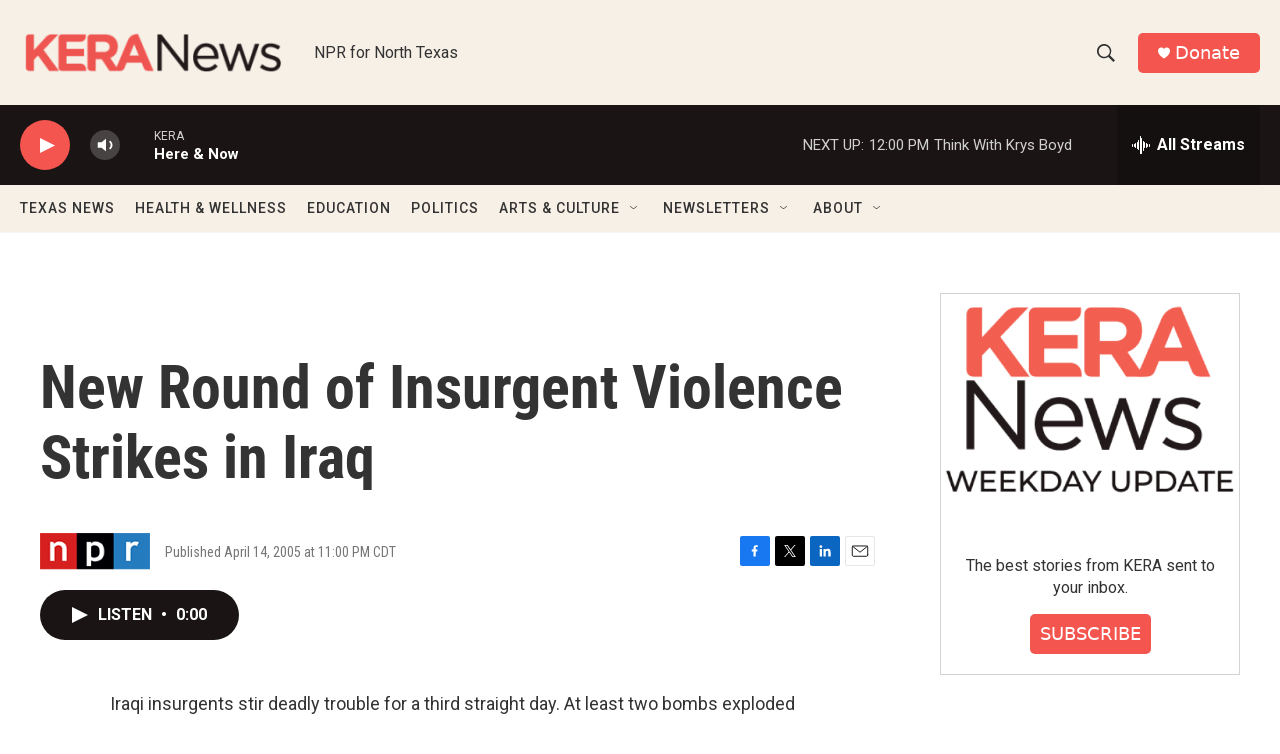

--- FILE ---
content_type: text/html; charset=utf-8
request_url: https://www.google.com/recaptcha/api2/aframe
body_size: 249
content:
<!DOCTYPE HTML><html><head><meta http-equiv="content-type" content="text/html; charset=UTF-8"></head><body><script nonce="lruXtL0UKYRVhZ1tCYs_LA">/** Anti-fraud and anti-abuse applications only. See google.com/recaptcha */ try{var clients={'sodar':'https://pagead2.googlesyndication.com/pagead/sodar?'};window.addEventListener("message",function(a){try{if(a.source===window.parent){var b=JSON.parse(a.data);var c=clients[b['id']];if(c){var d=document.createElement('img');d.src=c+b['params']+'&rc='+(localStorage.getItem("rc::a")?sessionStorage.getItem("rc::b"):"");window.document.body.appendChild(d);sessionStorage.setItem("rc::e",parseInt(sessionStorage.getItem("rc::e")||0)+1);localStorage.setItem("rc::h",'1769449088712');}}}catch(b){}});window.parent.postMessage("_grecaptcha_ready", "*");}catch(b){}</script></body></html>